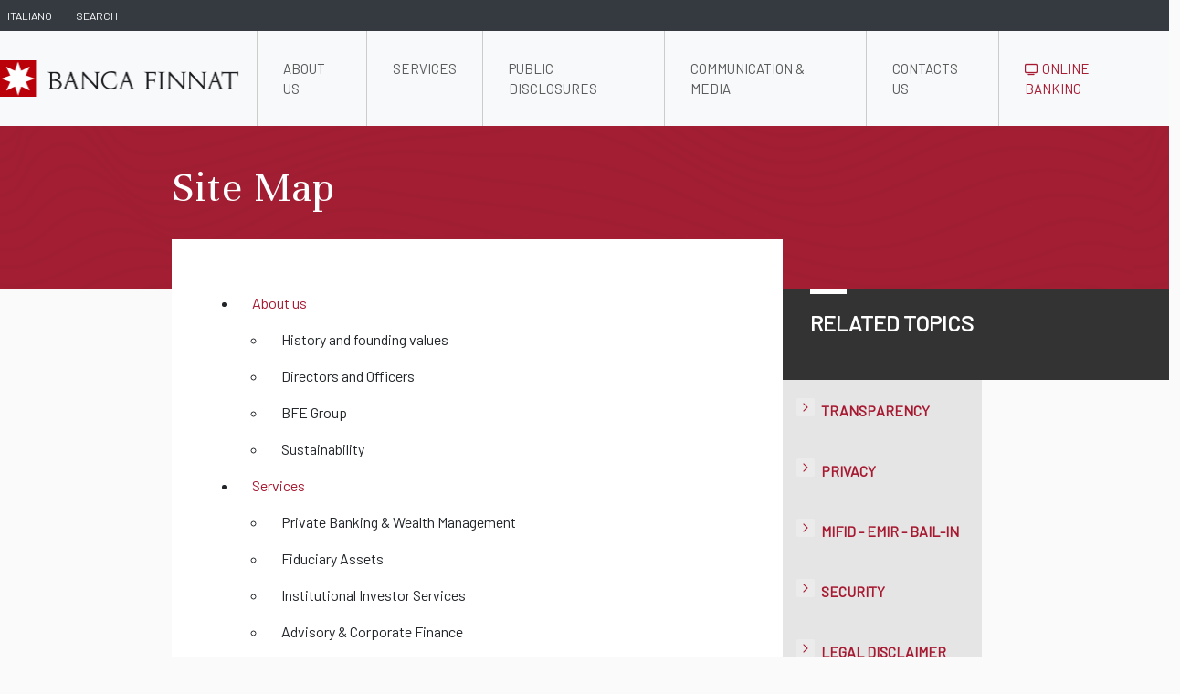

--- FILE ---
content_type: text/html; charset=UTF-8
request_url: https://bancafinnat.it/en/pages/10/Site-Map-Institutional-Site
body_size: 41587
content:
<!doctype html>
<html lang="en">
<head>
    <meta charset="utf-8">
    <meta name="viewport" content="width=device-width, initial-scale=1">
	<link rel="canonical" href="https://www.bancafinnat.it/">
	<meta name="description" content="Banca Finnat offre servizi di private banking, gestione patrimoni, consulenza finanziaria e soluzioni di investimento personalizzate. Scopri di più.">
	    <meta name="googlebot" content="index,follow">
    <title>Banca Finnat | Site Map| Institutional Site</title>
    <!-- Bootstrap -->
    <link href="https://cdn.jsdelivr.net/npm/bootstrap@5.3.3/dist/css/bootstrap.min.css" rel="stylesheet" integrity="sha384-QWTKZyjpPEjISv5WaRU9OFeRpok6YctnYmDr5pNlyT2bRjXh0JMhjY6hW+ALEwIH" crossorigin="anonymous">
    <!-- Font -->
    <link rel="preconnect" href="https://fonts.gstatic.com">
    <link href="https://fonts.googleapis.com/css2?family=Barlow&display=swap" rel="stylesheet">
    <link href="https://fonts.googleapis.com/css2?family=Unna&display=swap" rel="stylesheet">
    <link href="https://fonts.googleapis.com/css?family=Material+Icons|Material+Icons+Outlined|Material+Icons+Two+Tone|Material+Icons+Round|Material+Icons+Sharp" rel="stylesheet">
    <link href="https://www.bancafinnat.it/assets/website/css/vars.css?v=71722" rel="stylesheet">
    <link href="https://www.bancafinnat.it/assets/website/css/common.css?v=82442" rel="stylesheet">
    <link href="https://www.bancafinnat.it/assets/website/css/prev_style.css?v=68342" rel="stylesheet">
                        <link rel="icon" type="image/png" href="https://www.bancafinnat.it/favicon.png?v=86916" sizes="32x32">
    <link rel="icon" type="image/png" href="https://www.bancafinnat.it/favicon.png?v=86707" sizes="192x192">
    <link rel="apple-touch-icon" type="image/png" href="https://www.bancafinnat.it/favicon.png?v=83252" sizes="180x180">
    <meta name="msapplication-TileImage" content="https://www.bancafinnat.it/favicon.png?v=72546">
    <link rel="canonical" href="https://www.bancafinnat.it/">
    <script>
        // common js variables
        var baseUrl = "https://www.bancafinnat.it/";
        var currentLang = "en";
        var alternativeLang = "it";
    </script>
</head><body id="services-common" class="d-flex flex-column min-vh-100">
<div class="bgclr-antarctic_deep">
    <nav id="top_navbar" class="p-0 m-0 navbar navbar-expand">
        <div class="container">
            <ul class="navbar-nav">
                <li class="nav-item">
                    <a class="nav-link" aria-current="page" href="https://www.bancafinnat.it/it/pages/10/Mappa-Sito-Istituzionale">italiano</a>
                </li>
                <li class="nav-item dropdown">
                    <a class="nav-link" href="#" id="top_navbar-search" role="button" data-bs-toggle="dropdown" aria-expanded="false">
                        Search                    </a>
                    <ul id="top_navbar-search-ul" class="dropdown-menu" aria-labelledby="top_navbar-search">
                        <li>
                            <form class="d-flex form-inline px-2" method="post" action="https://www.bancafinnat.it/en/services/77/search">
                                <input width="20" class="form-control me-1" type="search" name="keywords" placeholder="Search" aria-label="Search">
                                <input class="form-control" type="hidden" name="tkn" value="10a75c666c7b60e29eca448cee4eec08b7e1c25e">
                                <button class="btn btn-outline-secondary ms-1 my-2 my-sm-0" type="submit">
                                    <span class="material-icons">manage_search</span>
                                </button>
                            </form>
                        </li>
                    </ul>
                </li>
            </ul>
        </div>
    </nav>
</div>

<div class="bgclr-doctor">
    <nav id="sub_navbar" class="p-0 m-0 navbar navbar-expand-lg navbar-light">
        <div class="container">
            <a class="navbar-brand" href="https://www.bancafinnat.it/en"><img id="sub_navbar-logo" src="https://www.bancafinnat.it/images/website/bf_logo.png" alt="Banca Finnat"></a>
            <button class="navbar-toggler" type="button" data-bs-toggle="collapse" data-bs-target="#navbarSupportedContent" aria-controls="navbarSupportedContent" aria-expanded="false" aria-label="Toggle navigation">
                <span class="navbar-toggler-icon"></span>
            </button>
            <div class="collapse navbar-collapse" id="navbarSupportedContent">
                <ul class="navbar-nav ms-auto">
                    <li class="nav-item dropdown">
                        <a class="nav-link " href="https://www.bancafinnat.it/en/services/1/About-us-Institutional-Site" role="button" aria-expanded="false">
                            About us                        </a>
                        <ul class="dropdown-menu">
                                                        <li>
                                <a class="dropdown-item" href="https://www.bancafinnat.it/en/services/2/History-and-founding-values-Institutional-Site">
                                    History and founding values                                </a>
                            </li>
                                                        <li>
                                <a class="dropdown-item" href="https://www.bancafinnat.it/en/services/3/Directors-and-Officers-Institutional-Site">
                                    Directors and Officers                                </a>
                            </li>
                                                        <li>
                                <a class="dropdown-item" href="https://www.bancafinnat.it/en/services/4/BFE-Group-Institutional-Site">
                                    BFE Group                                </a>
                            </li>
                                                        <li>
                                <a class="dropdown-item" href="https://www.bancafinnat.it/en/services/5/Sustainability-Institutional-Site">
                                    Sustainability                                </a>
                            </li>
                                                    </ul>
                    </li>
                    <li class="nav-item dropdown">
                        <a class="nav-link " href="https://www.bancafinnat.it/en/services/6/Services-Institutional-Site" role="button" aria-expanded="false">
                            Services                        </a>
                        <ul class="dropdown-menu">
                                                        <li>
                                <a class="dropdown-item" href="https://www.bancafinnat.it/en/services/7/Private-Banking-Wealth-Management-Institutional-Site">
                                    Private Banking & Wealth Management                                </a>
                            </li>
                                                        <li>
                                <a class="dropdown-item" href="https://www.bancafinnat.it/en/services/9/Fiduciary-Assets-Institutional-Site">
                                    Fiduciary Assets                                </a>
                            </li>
                                                        <li>
                                <a class="dropdown-item" href="https://www.bancafinnat.it/en/services/10/Institutional-Investor-Services-Institutional-Site">
                                    Institutional Investor Services                                </a>
                            </li>
                                                        <li>
                                <a class="dropdown-item" href="https://www.bancafinnat.it/en/services/11/Advisory-Corporate-Finance-Institutional-Site">
                                    Advisory & Corporate Finance                                </a>
                            </li>
                                                        <li>
                                <a class="dropdown-item" href="https://www.bancafinnat.it/en/services/13/Real-Estate-Institutional-Site">
                                    Real Estate                                </a>
                            </li>
                                                        <li>
                                <a class="dropdown-item" href="https://www.bancafinnat.it/en/documentazione/14/Equity-Research-Department-Institutional-Site">
                                    Equity Research Department                                </a>
                            </li>
                                                    </ul>
                    </li>
                    <li class="nav-item dropdown">
                        <a class="nav-link " href="https://www.bancafinnat.it/en/services/15/Public-Disclosures-Institutional-Site" role="button" aria-expanded="false">
                            Public Disclosures                        </a>
                        <ul class="dropdown-menu">
                                                        <li>
                                <a class="dropdown-item" href="https://www.bancafinnat.it/en/documentazione/24/Balance-sheets-Institutional-Site">
                                    Balance sheets                                </a>
                            </li>
                                                        <li>
                                <a class="dropdown-item" href="https://www.bancafinnat.it/en/documentazione/26/Pil-3-Disclosure-Rep-Institutional-Site">
                                    Pillar 3 - Disclosure Report                                </a>
                            </li>
                                                        <li>
                                <a class="dropdown-item" href="https://www.bancafinnat.it/en/services/176/Archive-of-Regulated-Information-before-delisting-Institutional-Site">
                                    Archive of Regulated Information before delisting                                </a>
                            </li>
                                                        <li>
                                <a class="dropdown-item" href="https://www.bancafinnat.it/en/documentazione/178/Corporate-Governance-Institutional-Site">
                                    Corporate Governance                                </a>
                            </li>
                                                    </ul>
                    </li>
                    <li class="nav-item dropdown">
                        <a class="nav-link " href="https://www.bancafinnat.it/en/services/179/Communication-Media-Institutional-Site" role="button" aria-expanded="false">
                            Communication & Media                        </a>
                        <ul class="dropdown-menu">
                                                        <li>
                                <a class="dropdown-item" href="https://www.bancafinnat.it/en/services/18/Events-Institutional-Site">
                                    Events                                </a>
                            </li>
                                                        <li>
                                <a class="dropdown-item" href="https://www.bancafinnat.it/en/services/25/Contatti-Media-Institutional-Site">
                                    Media Contacts                                </a>
                            </li>
                                                        <li>
                                <a class="dropdown-item" href="https://www.bancafinnat.it/en/documentazione/27/Press-Release-Institutional-Site">
                                    Press Release                                </a>
                            </li>
                                                        <li>
                                <a class="dropdown-item" href="https://www.bancafinnat.it/en/services/180/Press-Kit-Institutional-Site">
                                    Press Kit                                </a>
                            </li>
                                                    </ul>
                    </li>
                    <li class="nav-item dropdown">
                        <a class="nav-link " href="https://www.bancafinnat.it/en/services/20/Contacts-Institutional-Site" role="button" aria-expanded="false">
                            Contacts Us                        </a>
                        <ul class="dropdown-menu">
                                                        <li>
                                <a class="dropdown-item" href="https://www.bancafinnat.it/en/services/22/Careers-at-BFE-Institutional-Site">
                                    Careers at BFE                                </a>
                            </li>
                                                        <li>
                                <a class="dropdown-item" href="https://www.bancafinnat.it/en/services/136/Utility-Contacts-Institutional-Site">
                                    Utility Contacts                                </a>
                            </li>
                                                    </ul>
                    </li>
                    <li class="nav-item dropdown">
                        <a class="nav-link  clr-haute_red" href="https://www.bancafinnat.it/en/services/126/Home-Banking" role="button" aria-expanded="false"><!--126/Home-Banking-->
                            <img src="https://www.bancafinnat.it//images/website/elements-icon-online.png"> Online Banking                        </a>
                        <ul class="dropdown-menu">
                                                            <li>
                                    <a class="dropdown-item" href="https://www.bancafinnat.it/en/services/172/Mobile-Payments-Institutional-Site">
                                        Mobile Payments                                    </a>
                                </li>
                                                            <li>
                                    <a class="dropdown-item" href="https://www.bancafinnat.it/en/services/173/Our-App-Institutional-Site">
                                        Our App                                    </a>
                                </li>
                                                    </ul>
                    </li>
                </ul>
            </div>
        </div>
    </nav>
</div>
<section id="pages-page" class="page">
    <div class="container">
        <div class="row">
            <div class="col g-0">
                <h2>Site Map</h2>
            </div>
        </div>
        <div class="row">
            <div class="col-md-8 g-0">
                <div class="page-main">
                                        <ul>
                        <li>
                            <a class="map-link" href="https://www.bancafinnat.it/en/services/1/About-us-Institutional-Site">
                                About us                            </a>
                            <ul>
                                                                <li>
                                    <a class="map-link clr-washed_black" href="https://www.bancafinnat.it/en/services/2/History-and-founding-values-Institutional-Site">
                                        History and founding values                                    </a>
                                </li>
                                                                <li>
                                    <a class="map-link clr-washed_black" href="https://www.bancafinnat.it/en/services/3/Directors-and-Officers-Institutional-Site">
                                        Directors and Officers                                    </a>
                                </li>
                                                                <li>
                                    <a class="map-link clr-washed_black" href="https://www.bancafinnat.it/en/services/4/BFE-Group-Institutional-Site">
                                        BFE Group                                    </a>
                                </li>
                                                                <li>
                                    <a class="map-link clr-washed_black" href="https://www.bancafinnat.it/en/services/5/Sustainability-Institutional-Site">
                                        Sustainability                                    </a>
                                </li>
                                                            </ul>
                        </li>
                        <li>
                            <a class="map-link" href="https://www.bancafinnat.it/en/services/6/Services-Institutional-Site">
                                Services                            </a>
                            <ul>
                                                                    <li>
                                        <a class="map-link clr-washed_black" href="https://www.bancafinnat.it/en/services/7/Private-Banking-Wealth-Management-Institutional-Site">
                                            Private Banking & Wealth Management                                        </a>
                                    </li>
                                                                    <li>
                                        <a class="map-link clr-washed_black" href="https://www.bancafinnat.it/en/services/9/Fiduciary-Assets-Institutional-Site">
                                            Fiduciary Assets                                        </a>
                                    </li>
                                                                    <li>
                                        <a class="map-link clr-washed_black" href="https://www.bancafinnat.it/en/services/10/Institutional-Investor-Services-Institutional-Site">
                                            Institutional Investor Services                                        </a>
                                    </li>
                                                                    <li>
                                        <a class="map-link clr-washed_black" href="https://www.bancafinnat.it/en/services/11/Advisory-Corporate-Finance-Institutional-Site">
                                            Advisory & Corporate Finance                                        </a>
                                    </li>
                                                                    <li>
                                        <a class="map-link clr-washed_black" href="https://www.bancafinnat.it/en/services/13/Real-Estate-Institutional-Site">
                                            Real Estate                                        </a>
                                    </li>
                                                                    <li>
                                        <a class="map-link clr-washed_black" href="https://www.bancafinnat.it/en/documentazione/14/Equity-Research-Department-Institutional-Site">
                                            Equity Research Department                                        </a>
                                    </li>
                                                            </ul>
                        </li>
                        <li>
                            <a class="map-link" href="https://www.bancafinnat.it/en/services/15/Public-Disclosures-Institutional-Site">
                                Public Disclosures                            </a>
                            <ul>
                                                                    <li>
                                        <a class="map-link clr-washed_black" href="https://www.bancafinnat.it/en/documentazione/24/Balance-sheets-Institutional-Site">
                                            Balance sheets                                        </a>
                                    </li>
                                                                    <li>
                                        <a class="map-link clr-washed_black" href="https://www.bancafinnat.it/en/documentazione/26/Pil-3-Disclosure-Rep-Institutional-Site">
                                            Pillar 3 - Disclosure Report                                        </a>
                                    </li>
                                                                    <li>
                                        <a class="map-link clr-washed_black" href="https://www.bancafinnat.it/en/services/176/Archive-of-Regulated-Information-before-delisting-Institutional-Site">
                                            Archive of Regulated Information before delisting                                        </a>
                                    </li>
                                                                    <li>
                                        <a class="map-link clr-washed_black" href="https://www.bancafinnat.it/en/documentazione/178/Corporate-Governance-Institutional-Site">
                                            Corporate Governance                                        </a>
                                    </li>
                                                            </ul>
                        </li>
                        <li>
                            <a class="map-link" href="https://www.bancafinnat.it/en/services/20/Contacts-Institutional-Site">
                                Contacts Us                            </a>
                            <ul>
                                                                    <li>
                                        <a class="map-link clr-washed_black" href="https://www.bancafinnat.it/en/services/22/Careers-at-BFE-Institutional-Site">
                                            Careers at BFE                                        </a>
                                    </li>
                                                                    <li>
                                        <a class="map-link clr-washed_black" href="https://www.bancafinnat.it/en/services/136/Utility-Contacts-Institutional-Site">
                                            Utility Contacts                                        </a>
                                    </li>
                                                            </ul>
                        </li>
                    </ul>
                    
                                                                
                    <div class="row page-bottom_image">
                        <div class="col-md-6 p-0">
                            <img class="img-fluid" src="https://www.bancafinnat.it/images/website/foto-pro2.jpg" alt="">
                        </div>
                        <div class="col-md-6 p-5">
                                                            Building a great asset takes experience, attention and forward-thinking.<br>Banca Finnat is here to protect and support you along the way.                                                    </div>
                    </div>

                </div>
            </div>
            <div class="col-md-4 g-0">
                <div class="page-info">
                                        Related Topics                                    </div>
                <div class="page-menu">
                    <ul>
                                                <li>
                            <a href="https://www.bancafinnat.it/en/pages/1/Trasparency-in-Banking-Institutional-Site">
                                Transparency                            </a>
                        </li>
                                                <li>
                            <a href="https://www.bancafinnat.it/en/pages/2/Privacy-Institutional-Site">
                                Privacy                            </a>
                        </li>
                                                <li>
                            <a href="https://www.bancafinnat.it/en/pages/4/Mifid-Emir-Bail-In-Institutional-Site">
                                Mifid - Emir - Bail-In                            </a>
                        </li>
                                                <li>
                            <a href="https://www.bancafinnat.it/en/pages/5/Security-Institutional-Site">
                                Security                            </a>
                        </li>
                                                <li>
                            <a href="https://www.bancafinnat.it/en/pages/6/Legal-disclaimer-Institutional-Site">
                                Legal disclaimer                            </a>
                        </li>
                                                <li>
                            <a href="https://www.bancafinnat.it/en/pages/7/PSD2-Open-Banking-Institutional-Site">
                                PSD2                            </a>
                        </li>
                                                <li>
                            <a href="https://www.bancafinnat.it/en/pages/12/ESG-Institutional-Site">
                                ESG                            </a>
                        </li>
                                                <li>
                            <a href="https://www.bancafinnat.it/en/pages/24/Whistleblowing-Sito-istituzionale">
                                Whistleblowing                            </a>
                        </li>
                                                <li>
                            <a href="https://www.bancafinnat.it/en/pages/28/Accessibility-Institutional-Site">
                                Accessibility                            </a>
                        </li>
                                            </ul>
                </div>
            </div>
        </div>
    </div>
</section>

<section id="services-altri_servizi" class="altri_servizi mt-5 p-0">
    <div class="container">
        <div id="altri_servizi-box">
            <div class="row">
                <h2 class="clr-white px-0">Other Featured Services</h2>
                                <div class="col-md-4 p-0 mt-4">
                    <a href="https://www.bancafinnat.it/en/services/7/Private-Banking-Wealth-Management-Sito-Istituzionale">
                        <div class="card altri_servizi-card shadow-sm">
                            <div class="icon icon-private_banking"></div>
                            <div class="card-body">
                                <h3>Private Banking &<br>Wealth Management</h3>
                                <p class="card-text">Banca Finnat has always invested in listening to its clients and in selecting the most capable co-workers, building the skills...</p>
                            </div>
                        </div>
                    </a>
                </div>
                                <div class="col-md-4 p-0 mt-4">
                    <a href="https://www.bancafinnat.it/en/services/9/Attivit-Fiduciaria-Sito-Istituzionale">
                        <div class="card altri_servizi-card shadow-sm">
                            <div class="icon icon-attivita_fiduciaria"></div>
                            <div class="card-body">
                                <h3>Fiduciary<br>Assets</h3>
                                <p class="card-text">The aim of Fiduciary Assets at Banca Finnat Group is to meet our clients' asset governance requirements, considering the family...</p>
                            </div>
                        </div>
                    </a>
                </div>
                                <div class="col-md-4 p-0 mt-4">
                    <a href="https://www.bancafinnat.it/en/services/10/Servizi-Investitori-Istituzionali-Sito-Istituzionale">
                        <div class="card altri_servizi-card shadow-sm">
                            <div class="icon icon-servizi_investitori"></div>
                            <div class="card-body">
                                <h3>Institutional<br>Investor Services</h3>
                                <p class="card-text">Dedicated and highly qualified staff who guarantee prompt responses and dialogue based on the principles of...</p>
                            </div>
                        </div>
                    </a>
                </div>
                            </div>
        </div>
    </div>
</section>

<footer class="footer1">
    <div class="container">
        <div class="row">
            <div class="col-12 col-lg">
                <img class="mb-2" src="https://www.bancafinnat.it/images/website/bf_logo.png" alt="" height="36">
                <div class="d-block mb-3 text-muted">Palazzo Altieri <br>Piazza del Gesù, 49 <br>00186 Roma<br>Tel: 06 699331<br>Fax: 06 6784950</div>
            </div>
            <div class="col-6 col-md">
                <h5>About us</h5>
                <!--Chi siamo -->
                <ul class="list-unstyled text-small">
                                            <li>
                            <a class="text-muted" href="https://www.bancafinnat.it/en/services/2/History-and-founding-values-Institutional-Site">
                                History and founding values                            </a>
                        </li>
                                            <li>
                            <a class="text-muted" href="https://www.bancafinnat.it/en/services/3/Directors-and-Officers-Institutional-Site">
                                Directors and Officers                            </a>
                        </li>
                                            <li>
                            <a class="text-muted" href="https://www.bancafinnat.it/en/services/4/BFE-Group-Institutional-Site">
                                BFE Group                            </a>
                        </li>
                                            <li>
                            <a class="text-muted" href="https://www.bancafinnat.it/en/services/5/Sustainability-Institutional-Site">
                                Sustainability                            </a>
                        </li>
                                    </ul>
            </div>
            <div class="col-6 col-md">
                <h5>Services</h5>
                <!-- Servizi -->
                <ul class="list-unstyled text-small">
                                            <li>
                            <a class="text-muted" href="https://www.bancafinnat.it/en/services/7/Private-Banking-Wealth-Management-Institutional-Site">
                                Private Banking & Wealth Management                            </a>
                        </li>
                                            <li>
                            <a class="text-muted" href="https://www.bancafinnat.it/en/services/9/Fiduciary-Assets-Institutional-Site">
                                Fiduciary Assets                            </a>
                        </li>
                                            <li>
                            <a class="text-muted" href="https://www.bancafinnat.it/en/services/10/Institutional-Investor-Services-Institutional-Site">
                                Institutional Investor Services                            </a>
                        </li>
                                            <li>
                            <a class="text-muted" href="https://www.bancafinnat.it/en/services/11/Advisory-Corporate-Finance-Institutional-Site">
                                Advisory & Corporate Finance                            </a>
                        </li>
                                            <li>
                            <a class="text-muted" href="https://www.bancafinnat.it/en/services/13/Real-Estate-Institutional-Site">
                                Real Estate                            </a>
                        </li>
                                            <li>
                            <a class="text-muted" href="https://www.bancafinnat.it/en/documentazione/14/Equity-Research-Department-Institutional-Site">
                                Equity Research Department                            </a>
                        </li>
                                    </ul>
            </div>
            <div class="col-6 col-md">
                <h5>Public Disclosures</h5>
                <!--<h5>Investor Relations</h5>-->
                <ul class="list-unstyled text-small">
                                            <li>
                            <a class="text-muted" href="https://www.bancafinnat.it/en/documentazione/24/Balance-sheets-Institutional-Site">
                                Balance sheets                            </a>
                        </li>
                                            <li>
                            <a class="text-muted" href="https://www.bancafinnat.it/en/documentazione/26/Pil-3-Disclosure-Rep-Institutional-Site">
                                Pillar 3 - Disclosure Report                            </a>
                        </li>
                                            <li>
                            <a class="text-muted" href="https://www.bancafinnat.it/en/services/176/Archive-of-Regulated-Information-before-delisting-Institutional-Site">
                                Archive of Regulated Information before delisting                            </a>
                        </li>
                                            <li>
                            <a class="text-muted" href="https://www.bancafinnat.it/en/documentazione/178/Corporate-Governance-Institutional-Site">
                                Corporate Governance                            </a>
                        </li>
                                    </ul>
            </div>
        </div>
    </div>
</footer>

<footer class="footer2">
    <div class="container px-5">
        <div class="row text-center justify-content-between pt-5 mb-3">
                            <div class="col-lg-1 mb-3">
                                        <a class="clr-extraordinary_abundance_of_tinge" href="https://www.bancafinnat.it/en/pages/7/PSD2-Open-Banking-Institutional-Site">
                        PSD2                    </a>
                                    </div>
                            <div class="col-lg-1 mb-3">
                                        <a class="clr-extraordinary_abundance_of_tinge" href="https://www.bancafinnat.it/en/pages/1/Trasparency-in-Banking-Institutional-Site">
                        Transparency                    </a>
                                    </div>
                            <div class="col-lg-1 mb-3">
                                        <a class="clr-extraordinary_abundance_of_tinge" href="https://www.bancafinnat.it/en/pages/2/Privacy-Institutional-Site">
                        Privacy                    </a>
                                    </div>
                            <div class="col-lg-1 mb-3">
                                        <a class="clr-extraordinary_abundance_of_tinge" href="https://www.bancafinnat.it/en/pages/5/Security-Institutional-Site">
                        Security                    </a>
                                    </div>
                            <div class="col-lg-1 mb-3">
                                        <a class="clr-extraordinary_abundance_of_tinge" href="https://www.bancafinnat.it/en/pages/12/ESG-Institutional-Site">
                        ESG                    </a>
                                    </div>
                            <div class="col-lg-1 mb-3">
                                        <a class="clr-extraordinary_abundance_of_tinge" href="https://www.bancafinnat.it/en/pages/4/Mifid-Emir-Bail-In-Institutional-Site">
                        Mifid - Emir - Bail-In                    </a>
                                    </div>
                            <div class="col-lg-1 mb-3">
                                        <a class="clr-extraordinary_abundance_of_tinge" href="https://www.bancafinnat.it/en/pages/6/Legal-disclaimer-Institutional-Site">
                        Legal disclaimer                    </a>
                                    </div>
                            <div class="col-lg-1 mb-3">
                                        <a class="clr-extraordinary_abundance_of_tinge" href="https://www.bancafinnat.it/en/pages/24/Whistleblowing-Sito-istituzionale">
                        Whistleblowing                    </a>
                                    </div>
                            <div class="col-lg-1 mb-3">
                                            <a class="clr-extraordinary_abundance_of_tinge" href="https://www.bancafinnat.it/en/pages/28/Accessibility-Institutional-Site" onclick="return false" style="pointer-events:none; color:gray; cursor:default; text-decoration:none;">
                            Accessibility                        </a>
                                    </div>
                    </div>
    </div>
</footer>

    <div class="footer3">
        <div class="container position-relative">
            <div class="row text-center d-flex justify-content-center pt-3 mb-0">
                <div class="col-lg-1 mb-3">
                    <a class="clr-extraordinary_abundance_of_tinge" href="https://www.bancafinnat.it/en/services/20/Contatti-Sito-Istituzionale">Contacts Us</a>
                </div>
                <div class="col-lg-1 mb-3">
                    <a class="clr-extraordinary_abundance_of_tinge" href="https://www.bancafinnat.it/en/pages/9/Info-Legali-Sito-Istituzionale">Legal Info</a>
                </div>
                <div class="col-lg-1 mb-3">
                    <a class="clr-extraordinary_abundance_of_tinge" href="https://www.bancafinnat.it/en/pages/10/Mappa-Sito-Istituzionale">Site Map</a>
                </div>
                <div class="col-lg-1 mb-3">
                    <a class="clr-extraordinary_abundance_of_tinge" href="https://www.bancafinnat.it/en/pages/8/Cedits-Sito-Istituzionale">Credits</a>
                </div>
            </div>
            <div class="social">
                Follow us                <a href="https://www.linkedin.com/company/88554/" target="_blank"><img class="ms-3" src="https://www.bancafinnat.it/images/website/ui-elements-icon-social-linkedin.png" alt="linkedin" height="36"></a>
                <a href="https://www.youtube.com/channel/UC_kRuZ3OrQRjHahvgOD0rZw/videos" target="_blank"><img class="ms-3" src="https://www.bancafinnat.it/images/website/ui-elements-icon-social-twitter.png" alt="twitter" height="36"></a>
            </div>
        </div>
    </div>
<script src="https://cdn.jsdelivr.net/npm/@popperjs/core@2.11.8/dist/umd/popper.min.js" integrity="sha384-I7E8VVD/ismYTF4hNIPjVp/Zjvgyol6VFvRkX/vR+Vc4jQkC+hVqc2pM8ODewa9r" crossorigin="anonymous"></script>
<script src="https://cdn.jsdelivr.net/npm/bootstrap@5.3.3/dist/js/bootstrap.min.js" integrity="sha384-0pUGZvbkm6XF6gxjEnlmuGrJXVbNuzT9qBBavbLwCsOGabYfZo0T0to5eqruptLy" crossorigin="anonymous"></script>
<script src="https://ajax.googleapis.com/ajax/libs/jquery/3.7.1/jquery.min.js"></script>
    <!-- widget AccessiWay -->
<script>
    (function () {
        var s = document.createElement("script"),
            e = !document.body ? document.querySelector("head") : document.body;
        s.src = "https://eu.acsbapp.com/apps/app/dist/js/app.js";
        s.async = true;
        s.onload = function () {
            acsbJS.init({
                //statementLink: "",
                footerHtml: '<a href="https://www.accessiway.com/it/home/" target="_blank">AccessiWay. The Web Accessibility Solution</a>',
                //language: "it",
                // lingua dinamica in base a session('current_lang')
                language: "en",
                position: "left",
                leadColor: "#a61931",
                triggerColor: "#a61931",
                triggerRadius: "50%",
                triggerPositionX: "left",
                triggerPositionY: "bottom",
                triggerSize: "medium",
                triggerOffsetX: 20,
                triggerOffsetY: 20,
                mobile: {
                    triggerSize: "medium",
                    triggerPositionX: "left",
                    triggerPositionY: "bottom",
                    triggerOffsetX: 10,
                    triggerOffsetY: 10,
                    triggerRadius: "50%",
                },
            });
        };
        e.appendChild(s);
    })();
</script></body>
</html>


--- FILE ---
content_type: text/css
request_url: https://www.bancafinnat.it/assets/website/css/prev_style.css?v=68342
body_size: 38368
content:

/* SERVIZI
-------------------------------------------------- */

.box-servizi {
    position:absolute;
    height:900px;
    width: 90%;
    top:100px;
    background-image: url(/assets/website/old/dark-foglia.jpg);
    background-repeat: no-repeat;
    background-size:cover;
}

.album {
    background-color: none;
    padding: 0 3rem;
}


.text-servizi {
    position:absolute;
    width:40%;
    top: 400px;
    left:7%;
    font-size: 32px;
    line-height: 48px;
    color: #e6e6e6;
}

.card-servizi {
    background-image: url(/assets/website/old/bkg-box-card.jpg);
    background-repeat:no-repeat;
    background-size:cover;
    height:100%;
    border: 1px solid rgba(0,0,0,.125);
    border-radius: 0;
    position: relative;

}

.card-body {
    margin-bottom:20px;
    padding: 1.25rem
}

.card-body > h3 {
    color:  #a61931;
    font-size: 32px;
    font-family: 'Barlow', sans-serif;
    font-weight:bolder;
}


.card-servizi img  {
    width: 70px;
    margin: 48px 0 48px 24px;
}

.card-servizi:hover {
    background-image: url(/assets/website/old/bkg-box-card-red.jpg);
}

.card-servizi p {
    color: #090909;
}

.card-servizi:hover p {
    color: #FFF;
    text-decoration: none;
}

.card-servizi:hover h3 {
    color: #FFF;
    text-decoration: none;
}

.iconcard  {
    width: 74px;
    height: 74px;
    margin: 48px 0 48px 24px;
}

.icon-privatebanking  {
    background-image: url(/assets/website/old/icon-card-private-banking.png);
}

.card-servizi:hover .icon-privatebanking {
    background-image: url(/assets/website/old/icon-card-private-banking-hover.png);
}

.icon-family  {
    background-image: url(/assets/website/old/icon-card-family.png);
}

.card-servizi:hover .icon-family {
    background-image: url(/assets/website/old/icon-card-family-hover.png);
}

.icon-fiduciaria  {
    background-image: url(/assets/website/old/icon-card-fiduciaria.png);
}

.card-servizi:hover .icon-fiduciaria {
    background-image: url(/assets/website/old//icon-card-fiduciaria-hover.png);
}

.icon-real-estate  {
    background-image: url(/assets/website/old/icon-card-real-estate.png);
}

.card-servizi:hover .icon-real-estate {
    background-image: url(/assets/website/old/icon-card-real-estate-hover.png);
}

.icon-servizi-investitori  {
    background-image: url(/assets/website/old/icon-card-servizi-investitori.png);
}

.card-servizi:hover .icon-servizi-investitori {
    background-image: url(/assets/website/old/icon-card-servizi-investitori-hover.png);
}

.icon-advisory  {
    background-image: url(/assets/website/old/icon-card-advisory.png);
}

.card-servizi:hover .icon-advisory {
    background-image: url(/assets/website/old/icon-card-advisory-hover.png);
}

.icon-consulenza  {
    background-image: url(/assets/website/old/icon-card-consulenza.png);
}

.card-servizi:hover .icon-consulenza {
    background-image: url(/assets/website/old/icon-card-consulenza-hover.png);
}


.padd-left {
    padding-left: 115px;
}

.no-padd-left {
    padding-left: 0;
}

.box100txt{
    margin-top: 30px;
    font-size: 18px;
    line-height: 34px;
    margin-bottom: 30px;
    width: 80%
}

.appbkg {
    background-image: url(/assets/website/old/home--app-rectangle-24.png);
    padding: 100px 0 0 0;
}

.boxapptxt{
    padding: 50px;
    background-color: #FFF;
    margin: 50px 0 150px 0;
    position: relative;
}

.boxapptxt > ul {
    list-style-image: url(/assets/website/old/square.jpg);
    padding-left:1em !important;
    margin-left:1em;
    font-size:21px;
    line-height: 56px;
}
.boxapptxt > ul > li {
    color: #515151;
}

.btinbox{
    position: absolute;
    left: 25%;
    right: 25%;
    text-align: center;
    bottom: -20px;
}

.padsection{
    padding: 70px 0;
}

.pianta {
    text-align: right
}

.box-stnb {
    padding: 50px;
    position: relative;
    width: 70%;
    background-color: #FFF;
    box-shadow: 0 19px 26px -7px rgba(0, 0, 0, 0.05);
}

.btinboxright {
    position: absolute;
    bottom: -60px;
    right: 0;
}


.blackbkg {
    background-image: url(/assets/website/old/foto-bgx.jpg);
    background-size: cover;
    position: relative;
    margin-bottom: 500px;
}

.inblacktxt{
    color: #FFF;
    margin: 200px 0 250px 0;
    font-size: 40px;
    line-height: 50px;
    text-align: center;
    width: 50%;
    margin-left:auto;
    margin-right:auto;
    font-family: 'Unna', serif;
    font-style: italic;
}

.redboxnumber {
    position: absolute;
    background-color: #a61931;
    left:15%;
    right:15%;
    width: 70%;
    bottom:-170px;
    padding: 100px;
}

.redboxnumber > h4 {
    font-size: 48px;
    line-height: 64px;
    color: #FFF;
    padding-bottom: 30px;
    font-family: 'Unna', serif;
    font-weight: normal;
    margin-left: 15px;
}


.rowcard {
    display: -ms-flexbox;
    display: flex;
    -ms-flex-wrap: wrap;
    flex-wrap: wrap;
    width: 80%;
    position: absolute;
    left: 10%;
    right: 10%;
}

.card-text-1 {
    color: #a61931;
    font-size: 18px;
    font-weight: bold;
    margin:0;
}

.card-text-2 {
    color: #333333;
    font-size: 40px;
    margin:0;
}

.card-text-3 {
    color: #a61931;
    font-size: 30px;
    margin:0;
    text-align: right;
}


.footer1 {
    margin: 80px 0 0 0;
    padding:50px 0;
    background-image: url(/assets/website/old/home--app-rectangle-24.png);
}

.footer2 {
    padding:50px 10%;
    background-color: #515151;

}

.banner {
    padding:25px 0;
    background-image: url(/assets/website/old/bkg-banner.jpg);
}

.banner img {
    width: 100%;
}

.text-footer2 {
    color: #e6e6e6 !important;
}

.footer3 {
    padding:30px 0;
    background-color: #333333;
    color: #ffffff;
}

.social {
    margin-right: 15px;
    position: absolute;
    right: 0;
    top: 15px;
}




/*PAGINA*/

.pagebkg {
    background-image: url(/assets/website/old/page-bkg.jpg);
    padding: 0;
    background-repeat:repeat-x;
}

.pageint {
    padding-top: 40px;
}

.pagemain {
    background-color: #FFF;
    height: auto;
    margin-left: 200px;
    padding: 50px 40px;
    position: relative;
}

.pageint > h2 {
    width: 100%;
    padding: 0 0 20px 200px;
    font-size: 48px;
    color: #FFF;
}

.pagemain > p {
    line-height: 32px;
    font-size:18px;
}

.blocco-sezione {
    background-color: #333333;
    height:100px;
    margin-top:54px;
    color: #FFF;
    text-transform:uppercase;
    font-size:24px;
    font-weight: 600;
    padding:20px 0 0 30px;
    position: relative;
}

.blocco-sezione-tratto {
    position: absolute;
    background-color: #FFF;
    top: 0;
    left: 30px;
    width:40px;
    height: 6px;
}

.menu-sezione {
    background-color: #e5e5e5;
    height:auto;
    width: 50%;
}

.menu-sezione > ul {
    color: #a61931;
    font-weight: 600;
    list-style-image: url(/assets/website/old/arrow-menu.png);
}

.menu-sezione > ul > li {
    padding: 20px 0;

}

.menu-sezione > ul > li a {
    color: #a61931;

}

.foto-horiz {
    background-color: #f9f9f9;
    position: relative;
    left: -10%;
    width: 110%;
    font-size: 24px;
    color: #a61931;
    margin-bottom:50px;
}

.accordion-group-head {
    padding: .75rem 1.25rem;
    margin-bottom: 0;
    background-color: rgba(0,0,0,.03);
    border-bottom: 3px solid #FFF;
    background-image: url(/assets/website/old/croce.png);
    background-position: right center;
    background-repeat: no-repeat;
}

.btn-link {
    color: #212529;
    background-image: url(/assets/website/old/arrow-menu-hover.png);
    background-position: left center;
    background-repeat: no-repeat;
    padding-left: 30px
}

.btn-link:hover {
    color: #212529;
    text-decoration: none;
}


.altriservizi {
    background-image: url(/assets/website/old/bkg-altri-servizi.jpg);
    padding: 0;
    background-repeat:repeat-x;
}


.atrsev-cont {
    margin: 0 auto;
    padding: 50px 10% 0 10%;
    width: 80%
}


/*PAGINAZIONE*/

.page-link {
    color: #a61931 !important;
}

.page-item.active .page-link {
    color: #fff !important;
    background-color:  #a61931 !important;
    border-color:  #a61931 !important;
}


/*TABLE CUSTOM*/
.custom {
    font-size: 14px;
}

/*MOBILE*/




/* Extra small devices (phones, 600px and down) */

@media only screen and (min-width: 320px) {.iframe {height: 300vh;}}
@media only screen and (min-width: 360px) {.iframe {height: 575vh;}}
@media only screen and (min-width: 375px) {.iframe {height: 620vh;}}
@media only screen and (min-width: 390px) {.iframe {height: 470vh;}}


/*@media only screen and (min-width: 1200px) {.iframe {height: 340vh;}}*/
/*@media only screen and (max-width: 1200px) {.iframe {height: 450vh;}}*/
@media only screen and (min-width: 1200px) {.iframe {height: 410vh;}}

@media only screen and (min-width: 1500px) {.iframe {height: 310vh;}}

@media (max-width: 1500px) {

    .carousel-caption {
        top: 0;
    }

    .carousel-caption > h1 {
        font-size: 50px;
        line-height: 50px;
    }


}

@media (max-width: 1200px) {

    .nav-item {
        padding: 20px 10px;
    }



}

@media (min-width: 768px) {
    .col-md-2 {
        max-width: 11.666%;
    }

}


@media (min-width: 576px) {

}


@media (max-width: 991px) {

    .navbar {
        height:auto;
        padding: 10px;
    }

    .nav-item {
        height: auto;
        border-left: 0px;
        padding: 0;
    }

    .navbar-collapse .navbar-nav .dropdown-menu {
        background-color: #f8f9fa;
        border: 0px;
        padding: 0;
    }

    .carousel-caption {
        top: 80px;
        left: 5%;
        width: 90%;
    }

    .carousel-caption > h1 {
        font-size: 40px;
        line-height: 45px;
        margin-bottom: 40px;
    }



    .carousel-component-0 {
        display: block;
        position: relative;
        right: 0;
        bottom: 150px;
        left: 0;
        margin-left: 2%;
    }

    .carousel-box-left{
        background-color: #FFF;
        position: absolute;
        z-index: 5;
        font-size: 21px;
        padding: 30px;
        margin-top: 90px;
        width: 90%
    }

    .carousel-box-right{
        position: absolute;
        text-align: right;
        font-size: 18px;
        letter-spacing: 0.6px;
        font-weight: 500;
        padding: 5% 12% 20% 5%;
        right:0;
        margin-top: 0px;
    }

    .carousel-box-right > p{
        display: none;
    }

    .num-slide {
        margin-left: 30px;
    }

    .car-freccia {
        top: 20%;
    }

    .quadrato-grigio {
        display: none;
    }

    .linea-rossa {
        position: absolute;
        left: 0;
        top: 0;
        width: 30%;
        height: 8px;
        z-index: 6;
        margin-left: 15px;
        margin-top: 90px;
    }

    .imgincr{
        width: auto!important;
        height:550px;
    }

    .box-servizi {
        position:absolute;
        height:900px;
        width: 95%;
        top:0
    }


    .box-servizi-cont{
        padding-top: 150px;
    }

    .album {
        background-image: url(/assets/website/old/dark-foglia.jpg);
    }

    .box-servizi {
        /*background-image: url('');*/
    }

    .text-servizi {
        position:absolute;
        width:100%;
        top: 0;
        left:0;
        font-size: 24px;
        line-height: 24px;
    }

    .album {
        padding: 0 1.5em;
    }

    h2 {
        padding-left: 24px;
        font-size: 42px;
        line-height: 42px;
    }

    .padd-left {
        padding-left: 15px;
    }

    .box100txt{
        width: 100%
    }

    .boxapptxt{
        margin: 50px 0 100px 0;
        padding: 10px;
    }

    .boxapptxt > ul {
        font-size:18px;
        line-height:32px;
    }

    .btinbox{
        bottom: -50px;
    }

    .linea-rossa {
        margin: 0;
    }

    .linea-rossa-m{
        margin: 90px 0 0 15px;
    }

    .padsection {
        padding: 0;
    }

    .pianta {
        text-align: center;
        margin-bottom: 50px;
    }

    .box-stnb {
        width: 100%;
    }

    .blackbkg {
        margin-bottom: 150px;
    }

    .inblacktxt {
        font-size: 30px;
        line-height: 30px;
        margin-bottom:0;
    }

    .card-text-2 {
        font-size: 28px;
    }

    .redboxnumber {
        position: relative;
        padding: 0;
        left: 2.5%;
        right: 2.5%;
        width: 95%;
        bottom: -100px;
    }

    .redboxnumber > h4 {
        margin: 0;
        text-align: center;
        font-size: 36px;
    }

    .rowcard{
        position: relative;
        left: 5%;
        right: 5%;
        width: 90%;
    }

    .social {
        margin: 30px auto;
        position: relative;
        text-align: center;
    }


    .pageint > h2 {
        padding: 0 0 20px 15px;
        font-size: 36px;
    }

    .pagemain {
        margin-left: 0;
        padding: 50px 15px;
    }

    .foto-horiz {
        left: 0;
        width: auto;
        font-size: 18px;
    }

    .menu-sezione {
        width: 100%;
    }

    .atrsev-cont {
        padding: 50px 2% 0 2%;
        width: 96%;
    }


}




@media (max-width: 400px) {

    #logo {
        width: 200px;
    }

    .carousel-box-right{
        margin-top: 10px;
    }

    .carousel-component-0 {
        bottom: 130px;
    }

    .carousel-box-left {
        font-size: 17px;
    }

    .box-servizi-cont {
        padding-top: 180px;
    }
}


/*IMMAGINI*/



/*MANAGEMENT*/


.linea_rossa{
    max-width: 100%;
    border-top: solid 1px #a61931;
    margin: 0;
}
.div-1 {
    position: relative;
    margin-top: 0px;
    background-color: rgba(166, 25, 49, 1);
    width: 100%;
    padding-top: 0px;
    display: flex;
    flex-direction: row;
    height: 190px;
}
@media (max-width: 991px) {
    .div-1 {
        margin-left: auto;
        margin-right: auto;
        display: flex;
        flex-direction: row;
        width: 100%;
    }
}
@media (max-width: 640px) {
    .div-1 {
        display: flex;
        flex-direction: column;
        align-items: stretch;
    }
}
.card-01 {
    display: flex;
    flex-direction: column;
    position: relative;
    margin-top: 50px;
    padding-bottom: 30px;
    margin-left: 7%;
    margin-right: auto;
    box-shadow: 0 9px 15px -10px rgba(122, 122, 122, 1);
    background-color: rgba(255, 255, 255, 1);
    width: 250px;
    border-style: none;
    border-color: rgb(0, 0, 0);
    border-width: 0px;
    border-radius: 5px;
    min-height: 200px;
    margin-bottom: -15px;
}
@media (max-width: 991px) {
    .card-01 {
        margin-left: auto;
        margin-right: auto;
    }
}
.cardbox {
    display: flex;
    flex-direction: column;
    position: relative;
    margin-top: -23px;
    height: 135px;
    background-image: url(/assets/website/old/tofanelli.jpg);
    background-repeat: no-repeat;
    background-position: center;
    background-size: cover;
    min-height: 135px;
    margin-bottom: 0px;
    margin-left: auto;
    margin-right: auto;
    width: 175px;
}
.cardbox-01 {
    display: flex;
    flex-direction: column;
    position: relative;
    margin-top: -23px;
    height: 135px;
    background-image: url(/assets/website/old/Arturo_Nattino.jpg);
    background-repeat: no-repeat;
    background-position: center;
    background-size: cover;
    min-height: 135px;
    margin-bottom: 0px;
    margin-left: auto;
    margin-right: auto;
    width: 175px;
}
.titolo {
    display: flex;
    flex-direction: column;
    position: relative;
    margin-top: 0px;
    line-height: normal;
    height: auto;
    text-align: center;
    font-family: Barlow, sans-serif;
    font-size: 19px;
    font-weight: 600;
    color: rgba(81, 81, 81, 1);
    padding-top: 10px;
}
.sottotitolo {
    display: flex;
    flex-direction: column;
    position: relative;
    line-height: normal;
    height: auto;
    text-align: center;
    font-family: Barlow, sans-serif;
    font-weight: 600;
    font-size: 16px;
    color: rgba(166, 25, 49, 1);
    padding-top: 5px;
}
.card-01-2 {
    display: flex;
    flex-direction: column;
    position: relative;
    padding-bottom: 30px;
    margin-left: auto;
    margin-right: 7%;
    box-shadow: 0 9px 15px -10px rgba(122, 122, 122, 1);
    background-color: rgba(255, 255, 255, 1);
    width: 250px;
    border-style: none;
    border-color: rgb(0, 0, 0);
    border-width: 0px;
    border-radius: 5px;
    min-height: 200px;
    margin-top: 50px;
    margin-bottom: -15px;
}
@media (max-width: 991px) {
    .card-01-2 {
        margin-left: auto;
        margin-right: auto;
        display: flex;
        flex-direction: column;
        align-items: stretch;
        margin-top: 74px;
    }
}
.div-2 {
    display: flex;
    flex-direction: column;
    position: relative;
    margin-top: 20px;
    height: auto;
    padding-bottom: 30px;
}
.div-3 {
    display: flex;
    flex-direction: column;
    position: relative;
    margin-top: 20px;
    line-height: normal;
    height: auto;
    text-align: left;
    color: rgba(166, 25, 49, 1);
    font-family: Barlow, sans-serif;
    font-weight: 600;
    border-style: solid;
    border-color: rgb(166, 25, 49);
    border-width: 0px 0px 1px 0px;
    margin-bottom: -2px;
    padding-top: 50px;
}
.div-4 {
    display: flex;
    flex-direction: column;
    position: relative;
}
.columns {
    display: flex;
}
@media (max-width: 999px) {
    .columns {
        flex-direction: column;
        align-items: stretch;
    }
}
.column {
    display: flex;
    flex-direction: column;
    line-height: normal;
    width: calc(100% - 0px);
    margin-left: 0px;
}
@media (max-width: 999px) {
    .column {
        width: 100%;
    }
}
.div-5 {
    display: flex;
    flex-direction: column;
    position: relative;
    margin-top: 20px;
}

.div-7 {

    margin-top: 80px;
}
.div-07 {

    margin-top: 120px;
}

@media (max-width: 999px) {
    .div-07 {
        margin-top: 370px;    }
}




.container-filiali {
    display: flex;
    flex-direction: column;
    position: relative;
    height: 280px; }
.header-red {
    position: relative;
    background-color: rgba(166, 25, 49, 1);
    width: 100%;
    flex-direction: column;
    display: flex;
    height: 140px;
    line-height: 0px; }
.header-white {
    display: flex;
    flex-direction: column;
    position: relative;
    margin-top: 20px;
    height: 250px;
    background-color: rgba(255, 255, 255, 1);
    width: 90%;
    margin-left: auto;
    margin-right: auto;
    box-shadow: 0 19px 26px 7px rgba(0, 0, 0, 0.05);
    padding-bottom: 30px;
    padding-left: 55px;
    padding-right: 55px; }
.div-1-sede {
    display: flex;
    flex-direction: column;
    position: relative; }
.columns-sede {
    display: flex; }@media (max-width: 999px) {
    .columns-sede {
        flex-direction: column;
        align-items: stretch; } }
.column-sede {
    display: flex;
    flex-direction: column;
    line-height: normal;
    width: calc(50% - 10px);
    margin-left: 0px; }@media (max-width: 999px) {
    .column-sede {
        width: 100%; } }
.titolo-sede {
    display: flex;
    flex-direction: column;
    position: relative;
    margin-top: 20px;
    line-height: normal;
    height: auto;
    text-align: left;
    font-family: Barlow, sans-serif;
    font-size: 18px;
    font-weight: 600;
    color: rgba(166, 25, 49, 1);
    margin-bottom: 20px; }
.testo-sede {
    display: flex;
    flex-direction: column;
    position: relative;
    line-height: 22px;
    height: auto;
    text-align: left; }
.column-2-sede {
    display: flex;
    flex-direction: column;
    line-height: normal;
    width: calc(50% - 10px);
    margin-left: 20px; }@media (max-width: 999px) {
    .column-2-sede {
        width: 100%; } }
.div-2-bt-email {
    display: flex;
    flex-direction: column;
    position: relative;
    margin-top: 55px;
    appearance: none;
    padding-top: 8px;
    font-size: 12px;
    background-color: rgba(250, 250, 250, 1);
    color: rgba(51, 51, 51, 1);
    border-radius: 4px;
    text-align: center;
    cursor: pointer;
    margin-left: auto;
    width: 87px;
    height: 31px; }
.div-3-bt-email {
    display: flex;
    flex-direction: column;
    position: relative;
    margin-top: 10px;
    appearance: none;
    padding-top: 8px;
    background-color: rgba(250, 250, 250, 1);
    color: rgba(51, 51, 51, 1);
    border-radius: 4px;
    text-align: center;
    cursor: pointer;
    margin-left: auto;
    width: 87px;
    height: 31px;
    font-size: 12px;
    margin-bottom: auto; }
/*.div-4-tit-filiali{
    display: flex;
    flex-direction: column;
    position: relative;
    margin-top: 30px;
} */
.div-5-filiali{
    font-family: Barlow, sans-serif;
    font-size: 18px;
    font-weight: 600;
    color: rgba(166, 25, 49, 1);
    margin-top: 40px; }
.div-6-linea{
    display: flex;
    flex-direction: column;
    position: relative;
    margin-top: 20px; }
.column-3-filiale {
    display: flex;
    flex-direction: column;
    line-height: normal;
    width: calc(50% - 10px);
    margin-left: 0px; }@media (max-width: 999px) {
    .column-3-filiale {
        width: 100%; } }
.div-7-filiale {
    display: flex;
    flex-direction: column;
    position: relative;
    margin-top: 20px;
    height: 200px;
    width: 330px;
    box-shadow: 0 19px 26px -7px rgba(0, 0, 0, 0.05);
    background-color: rgba(255, 255, 255, 1);
    padding-left: 20px;
    padding-right: 20px;
    padding-bottom: 30px; }
.titolo-filiali {
    display: flex;
    flex-direction: column;
    position: relative;
    margin-top: 20px;
    line-height: normal;
    height: auto;
    text-align: left;
    font-family: Barlow, sans-serif;
    font-size: 18px;
    font-weight: 600;
    color: rgba(166, 25, 49, 1); }
.testo-filiali {
    /*display: flex;
    flex-direction: column;*/
    position: relative;
    line-height: 22px;
    height: auto;
    text-align: left;
    font-size:16px;
}

.div-8-filiale{
    display: flex;
    flex-direction: column;
    position: relative;
    margin-top: 10px;
    appearance: none;
    padding-top: 8px;
    padding-bottom: 15px;
    padding-left: 16px;
    padding-right: 25px;
    background-color: rgba(250, 250, 250, 1);
    color: rgba(51, 51, 51, 1);
    border-radius: 4px;
    text-align: center;
    cursor: pointer;
    margin-left: auto;
    width: 87px;
    height: 31px;
    font-size: 12px; }

.div-8-bis-filiale{
    display: flex;
    flex-direction: column;
    position: relative;
    appearance: none;
    padding-top: 8px;
    padding-bottom: 15px;
    padding-left: 13px;
    padding-right: 25px;
    background-color: rgba(250, 250, 250, 1);
    color: rgba(51, 51, 51, 1);
    border-radius: 4px;
    text-align: center;
    cursor: pointer;
    margin-left: 106px;
    margin-top: -31px;
    width: 87px;
    height: 31px;
    font-size: 12px; }

@media (max-width: 640px){
    .div-8-bis-filiale {
        margin-left: 50px;
    }}

@media (max-width: 999px) {
    .div-8-bis-filiale {
        margin-left: 50px;
    } }

.column-4-filiale {
    display: flex;
    flex-direction: column;
    line-height: normal;
    width: calc(50% - 10px);
    margin-left: 20px; }@media (max-width: 999px) {
    .column-4-filiale {
        width: 100%; } }
.div-9-filiale {
    display: flex;
    flex-direction: column;
    position: relative;
    margin-top: 20px;
    height: 200px;
    width: 330px;
    background-color: rgba(255, 255, 255, 1);
    padding-left: 20px;
    padding-right: 20px;
    padding-bottom: 30px;
    box-shadow: 0 19px 26px -7px rgba(0, 0, 0, 0.05);
}


.div-10-filiale {
    display: flex;
    flex-direction: column;
    position: relative;
    margin-top: 10px;
    appearance: none;

    padding-top: 8px;
    padding-bottom: 15px;
    padding-left: 16px;

    padding-right: 25px;
    background-color: rgba(250, 250, 250, 1);
    color: rgba(51, 51, 51, 1);
    border-radius: 4px;
    text-align: center;
    cursor: pointer;
    margin-left: auto;
    width: 87px;
    height: 31px;
    font-size: 12px;

}@media (max-width: 991px) { .header-white {
    height: 300px; } }@media (max-width: 640px) { .header-white {
    height: 300px; } }.div-1-sede {
                          display: flex;
                          flex-direction: column;
                          position: relative; }.columns-sede {
                                                   display: flex; }@media (max-width: 999px) { .columns-sede {
    flex-direction: column;
    align-items: stretch; } }.column-sede {
                                 display: flex;
                                 flex-direction: column;
                                 line-height: normal;
                                 width: calc(50% - 10px);
                                 margin-left: 0px; }@media (max-width: 999px) { .column-sede {
    width: 100%; } }@media (max-width: 999px) { .column-2-sede {
    width: 100%;
    margin-left: 0px;
    padding-top: 20px;
} }@media (max-width: 991px) { .div-2-bt-email {
    margin-left: auto;
    margin-right: auto;
    margin-top: 0px; } }@media (max-width: 640px) { .div-2-bt-email {
    margin-left: auto;
    margin-right: auto;
    margin-top: 0px; } }@media (max-width: 991px) { .div-3-bt-email {
    margin-left: auto;
    margin-right: auto; } }@media (max-width: 640px) { .div-3-bt-email {
    margin-left: auto;
    margin-right: auto; } }

@media (max-width: 991px) {
    .div-5-filiali {
        margin-top: 20px; }
}
@media (max-width: 640px) {
    .div-5-filiali {
        margin-top: 20px; }

}
.div-5-filiali-banking{
    font-family: Barlow, sans-serif;
    font-size: 18px;
    font-weight: 600;
    color: rgba(166, 25, 49, 1);
    margin-top: 20px; }

@media (max-width: 991px) {
    .div-5-filiali-banking {
        margin-top: 550px; }
}
@media (max-width: 640px) {
    .div-5-filiali-banking {
        margin-top: 410px; }

}

@media (max-width: 999px) { .column-3-filiale {
    width: 100%; } }@media (max-width: 640px) { .div-7-filiale {
    width: 280px;
    margin: 0 auto;
    margin-top:20px;} }@media (max-width: 999px) { .column-4-filiale {
    width: 100%;
    margin-left:0px;} }
@media (max-width: 640px) {
    .div-9-filiale {
        width: 280px;
        margin:0 auto;
        margin-top:20px;} }

.div-1-banking {
    display: flex;
    flex-direction: column;
    position: relative;
    margin-top: 20px;
    height: 200px;
    margin-bottom: 150px;
}
@media (max-width: 991px) {
    .div-1-banking {
        margin-bottom: 200px;
    }
}
.div-2-banking {
    display: flex;
    flex-direction: column;
    position: relative;
    margin-bottom: 60px;
    margin:0px auto;
}
@media (max-width: 991px) {
    .div-2-banking {
        margin-bottom: 200px;
    }
}
.columns-banking {
    display: flex;
    justify-content: space-between;

}
@media (max-width: 999px) {
    .columns-banking {
        display: flex;
        flex-direction: column;
        margin: 0 auto;
    }
}
.column-banking {
    display: flex;
    flex-direction: column;
    line-height: normal;
}
.column-banking-top {
    display: flex;
    flex-direction: column;
    line-height: normal;
    margin-right: 10px;

}
@media (max-width: 999px) {
    .column-banking {
        width: 100%;
        margin: 0px;
    }
}
.div-banking{

    line-height: 22px;
}
.box-banking {
    display: flex;
    flex-direction: column;
    position: relative;
    margin-top: 20px;
    height: 306px;
    background-image: url(https://cdn.builder.io/api/v1/image/assets%2F4d9e359118764c4cbe36db2d93f5ac0a%2Ff9018c41de324b96a1f8ed98f18b48db?width=539);
    background-repeat: no-repeat;
    background-position: top;
    background-size: cover;
    width: 330px;
    margin-left: auto;
    margin-right: auto;
    border-style: solid;
    border-color: rgba(230, 230, 230, 1);
    border-width: 1px;
    background-color: rgba(255, 255, 255, 1);
    padding-left: 10px;
    padding-right: 10px;
    padding-bottom: 20px;
}
@media (max-width: 991px) {
    .box-banking {
        width: 387px;
        height: 346px;
    }
}
@media (max-width: 640px) {
    .box-banking {
        width: 90%;
        padding-left: 10px;
        padding-right: 10px;
        height: auto;
        padding-bottom: 30px;
    }
}
.div-3-banking {
    display: flex;
    flex-direction: column;
    position: relative;
    margin-top: 10px;
    margin-bottom: 10px;
    line-height: 30px;
    height: auto;
    text-align: left;
    font-family: Barlow, sans-serif;
    color: #a61931;
    font-size: 28px;
    font-weight: 600;
}
.div-4-banking {
    display: flex;
    flex-direction: column;
    position: relative;
    margin-top: auto;
    appearance: none;
    padding-top: 13px;
    padding-bottom: 15px;
    padding-left: 25px;
    padding-right: 25px;
    background-color: #a61931;
    color: white;
    border-radius: 4px;
    text-align: center;
    cursor: pointer;
    margin-left: auto;
    width: 142px;
    height: 49px;
}
.column-2-banking {
    display: flex;
    flex-direction: column;
    line-height: normal;
    width: calc(50% - 10px);
    margin-left: 10px;
}
.column-banking_new{
    margin-right: 10px;
}
@media (max-width: 999px) {
    .column-2-banking {
        width: 100%;
        margin-left: 0px;
    }
}
.div-5-banking {
    display: flex;
    flex-direction: column;
    position: relative;
    margin-top: 20px;
    line-height: 25px;
    height: auto;
    text-align: left;
    font-family: Barlow, sans-serif;
    color: rgba(9, 9, 9, 1);
    font-size: 15px;
    font-weight: 400;
}

.div-6-banking {
    display: flex;
    flex-direction: column;
    position: relative;
    margin-top: auto;
    appearance: none;
    padding-top: 13px;
    padding-bottom: 15px;
    padding-left: 25px;
    padding-right: 25px;
    background-color: #a61931;
    color: white;
    border-radius: 4px;
    text-align: center;
    cursor: pointer;
    margin-left: auto;
    width: 142px;
    height: 49px;
    z-index:1000;
}
.div-7-banking {
    display: flex;
    flex-direction: column;
    position: relative;
    margin-top: 200px;
    height: auto;
    background-color: rgba(216, 216, 216, 1);

}
@media (max-width: 991px) {
    .div-7-banking {

        position: relative;
        display: flex;
    }
}
.div-8-banking {
    height: 522px;
    width: 653px;
    max-width: 653px;
    position: relative;
    margin-left: auto;
    margin-right: auto;
    margin-top: -200px;
    min-height: 522px;
    padding-left: 0px;
    padding-right: 0px;
    background-image: url(/assets/website/old/phone_online_banking.png);
    background-repeat: no-repeat;
}

.div-8-banking_en {
    height: 522px;
    width: 653px;
    max-width: 653px;
    position: relative;
    margin-left: auto;
    margin-right: auto;
    margin-top: -200px;
    min-height: 522px;
    padding-left: 0px;
    padding-right: 0px;
    background-image: url(/assets/website/old/phone_en@3x.png);
    background-size: 653px 522px;
    background-repeat: no-repeat;
}

@media (max-width: 991px) {
    .div-4-tit-filiali
    {
        margin-bottom: 20px;
    }
}
@media (max-width: 991px) {
    .div-8-banking {
        height: 296px;
        width: 370px;
        min-height: 320px;
        max-width: 370px;
        position: relative;
        margin-top: -150px;
        margin-left: auto;
        margin-right: auto;
        background-image: url(/assets/website/old/phone_online_banking_mobile.png);
        background-repeat: no-repeat;
    }
}
@media (max-width: 640px) {
    .div-8-banking {
        height: 296px;
        width: 370px;
        position: relative;
        margin-top: -150px;
        margin-left: auto;
        margin-right: auto;
        background-image: url(/assets/website/old/phone_online_banking_mobile.png);
        background-repeat: no-repeat;
    }
}
.image-banking {
    object-fit: contain;
    object-position: center;
    position: absolute;
    height: 100%;
    width: 100%;
    top: 0;
    left: 0;
}
.image-sizer-banking01 {
    width: 231px;
    height: 136px;
    font-size: 0;
    background-repeat: no-repeat;
}

.image-sizer-banking01 a img:last-child {
    display: none;
}

.image-sizer-banking01 a img:last-child {
    display: none;
}

.image-sizer-banking01 a:hover img:last-child
{ display: block;
}
.image-sizer-banking01 a:hover img:first-child {
    display: none;
}

.image-sizer-banking02 {
    width: 231px;
    height: 136px;
    background-repeat: no-repeat;
    font-size: 0;
}

.image-sizer-banking02 a img:last-child {
    display: none;
}

.image-sizer-banking02 a img:last-child {
    display: none;
}

.image-sizer-banking02 a:hover img:last-child
{ display: block;
}
.image-sizer-banking02 a:hover img:first-child {
    display: none;
}

.image-sizer-banking03 {
    width: 231px;
    height: 136px;
    background-size:cover;
    background-repeat: no-repeat;
    font-size: 0;
}

.image-sizer-banking03 a img:last-child {
    display: none;
}

.image-sizer-banking03 a img:last-child {
    display: none;
}

.image-sizer-banking03 a:hover img:last-child
{ display: block;
}
.image-sizer-banking03 a:hover img:first-child {
    display: none;
}


.div-9-banking {
    display: flex;
    flex-direction: column;
    position: relative;
    margin-left: auto;
    margin-right: auto;
}
.column-3-banking {
    display: flex;
    flex-direction: column;
    line-height: normal;
    width: calc(50% - 10px);
    margin-left: 0px;
}
@media (max-width: 999px) {
    .column-3-banking {
        width: 100%;
    }
}
.div-10-banking {
    display: flex;
    flex-direction: column;
    position: relative;
    margin-top: 20px;
    text-align: center;
    line-height: normal;
    min-height: 49px;
    min-width: 212px;
    overflow: hidden;
    width: 212px;
    height: 49px;
    /* background-image: url(/assets/website/old/button_apple.png);*/
    background-repeat: no-repeat;
}
@media (max-width: 991px) {
    .div-10-banking {
        margin-top: 0px;
    }
}
.image-sizer-2-banking {
    width: 100%;
    padding-top: 70.04048582995948%;
    pointer-events: none;
    font-size: 0;
}
.column-4-banking {
    display: flex;
    flex-direction: column;
    line-height: normal;
    width: calc(50% - 10px);
    margin-left: 20px;
}
@media (max-width: 999px) {
    .column-4-banking {
        width: 100%;
        margin-left: 0px;
        margin-top: 20px;
    }
}
.div-11-banking {
    display: flex;
    flex-direction: column;
    position: relative;
    margin-top: 20px;
    text-align: center;
    line-height: normal;
    min-height: 49px;
    min-width: 212px;
    overflow: hidden;
    width: 212px;
    height: 49px;
    /*    background-image: url(/assets/website/old/button_playstore.png);
    */    background-repeat: no-repeat;
}
@media (max-width: 991px) {
    .div-11-banking {
        margin-top: 0px;
    }
}
.div-12-banking {
    display: flex;
    flex-direction: column;
    position: relative;
    margin-top: 60px;

    margin-left: 20px;
    margin-right: 20px;
    line-height: normal;
    height: auto;
    text-align: left;

    font-family: Barlow, sans-serif;
    font-weight: 600;
}
@media (max-width: 991px) {
    .div-12-banking {
        padding-left: 20px;
        padding-right: 20px;
    }
}
.div-13-banking {
    display: flex;
    flex-direction: column;
    position: relative;
    margin-top: 20px;
    margin-bottom: 60px;
    margin-left: 20px;
    margin-right: 20px;
    line-height: 25px;
    height: auto;
    text-align: left;

    font-family: Barlow, sans-serif;
    font-size: 15px;
}
@media (max-width: 991px) {
    .div-13-banking {
        padding-left: 20px;
        padding-right: 20px;
    }
}

.div-14-banking {
    display: flex;
    flex-direction: column;
    position: relative;
    margin-top: 20px;
}
.column-5-banking {
    display: flex;
    flex-direction: column;
    line-height: normal;

}
@media (max-width: 999px) {
    .column-5-banking {
        width: 100%;
    }
}
.div-15-banking {
    display: flex;

    position: relative;

    text-align: center;
    line-height: normal;

    height: 136px;
    width: 213px;
    overflow: hidden;
}
@media (max-width: 999px) {
    .div-15-banking  {
        margin-bottom: 20px;    }
}
.image-2-banking {
    object-fit: cover;
    object-position: center;
    position: absolute;
    height: 100%;
    width: 100%;
    top: 0;
    left: 0;
}
.column-6-banking {
    display: flex;
    flex-direction: column;
    line-height: normal;
    width: calc(33.333333333333336% - 13.333333333333334px);

}
@media (max-width: 999px) {
    .column-6-banking {
        width: 100%;
        margin-left: 0px;
        margin-top: 20px;
        margin-bottom: 20px;
    }


    .view {
        height: 500px;
    }

    .imgincr2 {
        width: auto !important;
    }

}